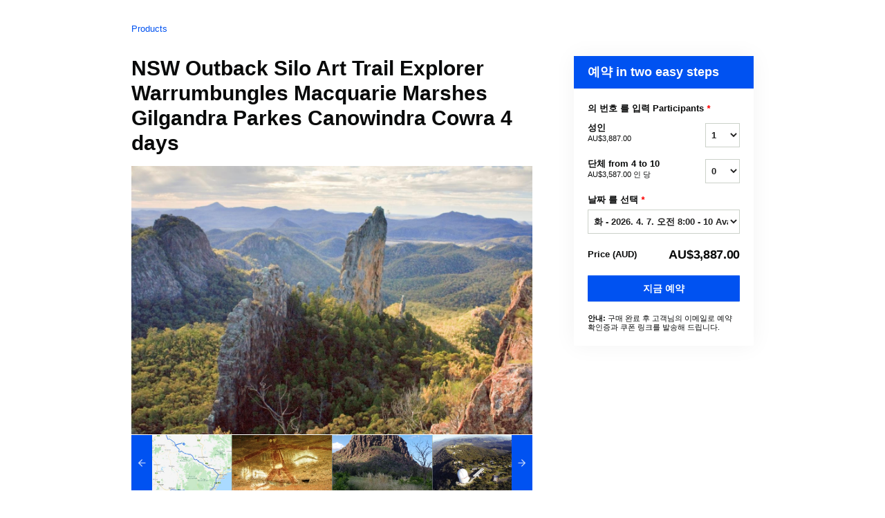

--- FILE ---
content_type: text/html; charset=UTF-8
request_url: https://spiritsafaris.rezdy.com/updateTotalPrice
body_size: 738
content:
{"sessions":["440618591"],"sessionTimeLabel":{"440618591":"\ud654 - 2026. 4. 7. \uc624\uc804 8:00 - 10 Available"},"totalPrice":{"440618591":"AU$3,887.00"},"pricePerOption":{"440618591":{"13961452":"AU$3,887.00","13961453":"AU$3,587.00"}},"activeSession":{"440618591":true},"waitlist":{"440618591":false},"sessionTimeFormat":{"440618591":"2026-04-07"},"quantitiesPerOption":{"440618591":{"13961452":[0,1,2,3,4,5,6,7,8,9,10],"13961453":{"0":0,"4":4,"5":5,"6":6,"7":7,"8":8,"9":9,"10":10}}},"minQuantityOverride":[],"maxQuantityOverride":[]}